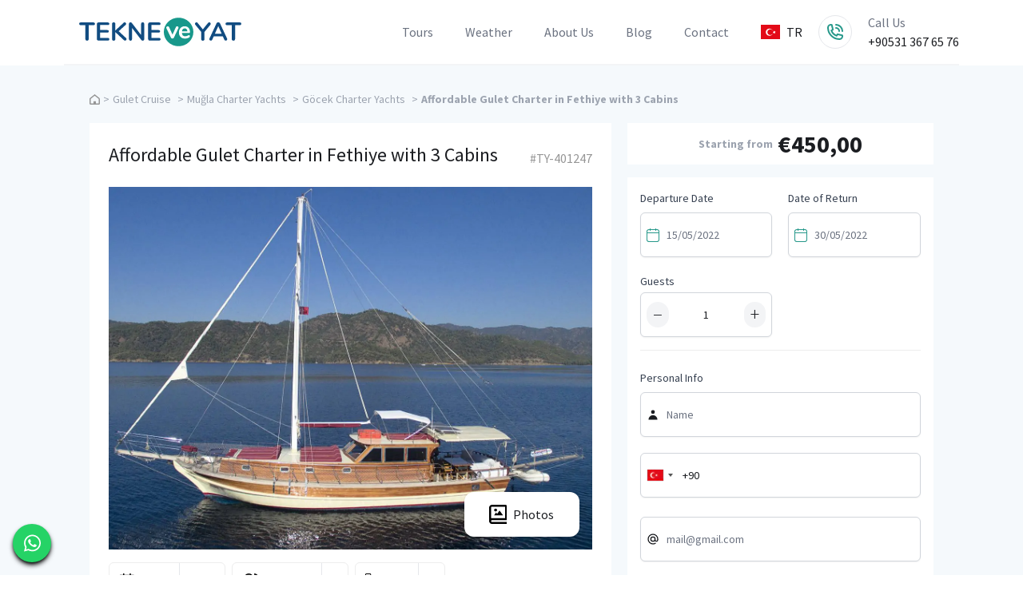

--- FILE ---
content_type: text/html; charset=UTF-8
request_url: https://tekneveyat.com/affordable-gulet-in-fethiye-with-3-cabins
body_size: 14918
content:
<!DOCTYPE html>
<html lang="en">
  <head>
    <meta charset="UTF-8" />
<meta name="viewport" content="width=device-width, initial-scale=1.0" />
<link rel="preconnect" href="https://fonts.googleapis.com">
<link rel="preconnect" href="https://fonts.gstatic.com" crossorigin>
<link href="https://fonts.googleapis.com/css2?family=Source+Sans+Pro:wght@300;400;600;700&display=swap" rel="stylesheet">
<link href="/css/app.css?id=9d68e014d78bdecaccf931d628c076d4" rel="stylesheet">
<link href="/css/plugins.css?id=3d1e8614537af6ad773b2ec4b76de3e7" rel="stylesheet">
<title>Gulet Charter in Fethiye with 3 Cabins - TY-401247 | TekneveYat</title>
<meta name="description" content="Very Affordable Gulet Charter in Fethiye with 3 Cabins for 6 guests! Do no miss the exclusive prices for TekneveYat guests." />
<link rel="canonical" href="https://tekneveyat.com/affordable-gulet-in-fethiye-with-3-cabins" />
<script defer src="/js/plugins/fontawesome/all.min.js?id=5e29440867fdb02a48dffded02338c31" type="65ffcde842d6200a69661c57-text/javascript"></script>
<meta property="og:title" content="Gulet Charter in Fethiye with 3 Cabins - TY-401247 | TekneveYat" />
<meta property="og:type" content="website" />
<meta property="og:url" content="https://tekneveyat.com/affordable-gulet-in-fethiye-with-3-cabins" />
<meta property="og:image" content="https://tekneveyat.com/storage/media/kMRcHN6HDc57ORu2PBSJ2iSKACIypwLbl39ZfbUH.jpg" />
<meta property="og:site_name" content="Tekneveyat">
<meta name="twitter:title" content="Gulet Charter in Fethiye with 3 Cabins - TY-401247 | TekneveYat">
<meta name="twitter:description" content="Very Affordable Gulet Charter in Fethiye with 3 Cabins for 6 guests! Do no miss the exclusive prices for TekneveYat guests.">
<meta name="twitter:image" content="https://tekneveyat.com/storage/media/kMRcHN6HDc57ORu2PBSJ2iSKACIypwLbl39ZfbUH.jpg">
<link rel="apple-touch-icon" sizes="180x180" href="/apple-touch-icon.png">
<link rel="icon" type="image/png" sizes="32x32" href="/favicon-32x32.png">
<link rel="icon" type="image/png" sizes="16x16" href="/favicon-16x16.png">
<link rel="manifest" href="/site.webmanifest">
<link rel="mask-icon" href="/safari-pinned-tab.svg" color="#18988b">
<meta name="msapplication-TileColor" content="#00aba9">
<meta name="theme-color" content="#18988b">
<style >[wire\:loading], [wire\:loading\.delay], [wire\:loading\.inline-block], [wire\:loading\.inline], [wire\:loading\.block], [wire\:loading\.flex], [wire\:loading\.table], [wire\:loading\.grid], [wire\:loading\.inline-flex] {display: none;}[wire\:loading\.delay\.shortest], [wire\:loading\.delay\.shorter], [wire\:loading\.delay\.short], [wire\:loading\.delay\.long], [wire\:loading\.delay\.longer], [wire\:loading\.delay\.longest] {display:none;}[wire\:offline] {display: none;}[wire\:dirty]:not(textarea):not(input):not(select) {display: none;}input:-webkit-autofill, select:-webkit-autofill, textarea:-webkit-autofill {animation-duration: 50000s;animation-name: livewireautofill;}@keyframes livewireautofill { from {} }</style>
    <style>.iti{width:100%}
</style>
    
    <link rel="alternate" href="https://tekneveyat.com/affordable-gulet-in-fethiye-with-3-cabins" hreflang="en" /><link rel="alternate" href="https://tekneveyat.com/gocek-3-kamarali-kiralik-ekonomik-gulet" hreflang="tr" />    <!-- Google Tag Manager -->
<script type="65ffcde842d6200a69661c57-text/javascript">(function(w,d,s,l,i){w[l]=w[l]||[];w[l].push({'gtm.start':
    new Date().getTime(),event:'gtm.js'});var f=d.getElementsByTagName(s)[0],
    j=d.createElement(s),dl=l!='dataLayer'?'&l='+l:'';j.async=true;j.src=
    'https://www.googletagmanager.com/gtm.js?id='+i+dl;f.parentNode.insertBefore(j,f);
    })(window,document,'script','dataLayer','GTM-M4L8N9J');</script>
    <!-- End Google Tag Manager -->
  </head>
  <body>
        <!-- Google Tag Manager (noscript) -->
    <noscript><iframe src="https://www.googletagmanager.com/ns.html?id=GTM-M4L8N9J"
      height="0" width="0" style="display:none;visibility:hidden"></iframe></noscript>
    <!-- End Google Tag Manager (noscript) -->
        <header>
        <div class="relative bg-white" x-data="{ mobil: false }">
    <div class="container">
        <div class="flex items-center justify-between py-4 border-b-2 border-gray-100 md:space-x-5">
            <div class="flex justify-center w-full ml-4 lg:justify-start lg:w-0 lg:flex-1">
                <a href="https://tekneveyat.com/en">
                    <span class="sr-only">Tekne ve Yat</span>
                    <img class="w-auto h-8 sm:h-10" src="/img/logo-woslogan.svg" alt="logo">
                </a>
            </div>
            <div class="-my-2 -mr-2 xl:hidden">
                <button x-on:click="mobil = ! mobil" type="button"
                    class="inline-flex items-center justify-center p-2 text-gray-400 bg-white rounded-md hover:text-gray-500 hover:bg-gray-100 focus:outline-none focus:ring-2 focus:ring-inset focus:ring-indigo-500"
                    aria-expanded="false">
                    <span class="sr-only">Open menu</span>
                    <!-- Heroicon name: outline/menu -->
                    <svg class="w-6 h-6" xmlns="http://www.w3.org/2000/svg" fill="none" viewBox="0 0 24 24"
                        stroke="currentColor" aria-hidden="true">
                        <path stroke-linecap="round" stroke-linejoin="round" stroke-width="2"
                            d="M4 6h16M4 12h16M4 18h16" />
                    </svg>
                </button>
            </div>
            <nav class="hidden space-x-10 xl:flex menuLine last:pr-5">
                <ul class="space-x-10 divide-x-reverse xl:flex">
                    <li class="hoverable" x-data="{ showContainer: false }" @click.away="showContainer=false">
                        <a href="https://tekneveyat.com/ads" class="text-base text-gray-500 hover:text-gray-900"
                            @click.prevent="showContainer = !showContainer">
                            Tours
                        </a>
                        <div class="p-6 mt-6 mb-16 -ml-5 bg-white rounded shadow-xl mega-menu sm:mb-0" x-cloak
                            x-show="showContainer">
                            <div class="grid grid-cols-2">
    <ul class="px-4 w-full pb-6 pt-6 lg:pt-3">
        <div class="font-bold text-xl text-bold mb-2 text-tycolor">Experiences</div>
        <div class="py-3">
            <ul class="columns-2 space-y-2">
                                <li>
                    <a href="https://tekneveyat.com/gulet-cruise">Gulet Cruise</a>
                </li>
                                <li>
                    <a href="https://tekneveyat.com/daily-boat-rentals">Daily Boat Rentals</a>
                </li>
                                <li>
                    <a href="https://tekneveyat.com/istanbul-boat-rentals-and-yacht-charters">Istanbul Boat Rentals and Yacht Charters</a>
                </li>
                                <li>
                    <a href="https://tekneveyat.com/fishing-charters">Fishing Charters</a>
                </li>
                                <li>
                    <a href="https://tekneveyat.com/diving-tours-courses">Diving Tours &amp; Courses</a>
                </li>
                                <li>
                    <a href="https://tekneveyat.com/cruise-weddings">Cruise Weddings</a>
                </li>
                                <li>
                    <a href="https://tekneveyat.com/marriage-proposal-cruise">Marriage Proposal Cruise</a>
                </li>
                                <li>
                    <a href="https://tekneveyat.com/birthday-party-bachelorette-party">Birthday Party &amp; Bachelorette Party</a>
                </li>
                                <li>
                    <a href="https://tekneveyat.com/sailboat-charter">Sailboat Charter</a>
                </li>
                                <li>
                    <a href="https://tekneveyat.com/sailing-courses">Sailing Courses</a>
                </li>
                            </ul>
        </div>
    </ul>
    <ul class="px-4 w-full pb-6 pt-6 lg:pt-3">
        <div class="font-bold text-xl text-bold mb-2 text-tycolor">Popular Locations</div>
        <div class="py-3">
            <ul class="columns-2 space-y-2">
                                <li>
                    <a href="https://tekneveyat.com/boat-hire-marmaris">Marmaris</a>
                </li>
                                <li>
                    <a href="https://tekneveyat.com/boat-hire-bodrum">Bodrum</a>
                </li>
                                <li>
                    <a href="https://tekneveyat.com/yacht-charter-antalya">Antalya</a>
                </li>
                                <li>
                    <a href="https://tekneveyat.com/boat-hire-fethiye">Fethiye</a>
                </li>
                                <li>
                    <a href="https://tekneveyat.com/datca-boat-rental">Datça</a>
                </li>
                                <li>
                    <a href="https://tekneveyat.com/ayvalik-boat-rental">Ayvalık</a>
                </li>
                                <li>
                    <a href="https://tekneveyat.com/foca-boat-hire">Foça</a>
                </li>
                            </ul>
        </div>
    </ul>
    <div class="col-span-2">
        <div class="flex justify-end">
            <a href="https://tekneveyat.com/ads" class="text-tydark">View All »</a>
        </div>
    </div>
</div>                        </div>
                    </li>
                    <li>
                        <a href="https://tekneveyat.com/weather"
                            class="text-base text-gray-500 hover:text-gray-900">
                            Weather
                        </a>
                    </li>
                    <li>
                        <a href="https://tekneveyat.com/about-us"
                            class="text-base text-gray-500 hover:text-gray-900">
                            About Us
                        </a>
                    </li>
                    <li>
                        <a href="https://tekneveyat.com/en/blog" class="text-base text-gray-500 hover:text-gray-900">
                            Blog
                        </a>
                    </li>
                    <li>
                        <a href="https://tekneveyat.com/contact" class="text-base text-gray-500 hover:text-gray-900">
                            Contact
                        </a>
                    </li>
                </ul>
                <div class="flex relative items-center">
    <div class="">
        <a href="https://tekneveyat.com/gocek-3-kamarali-kiralik-ekonomik-gulet"
            class="flex items-center cursor-pointer">
            <img src="https://tekneveyat.com/img/svg/flags/tr.svg" alt="tr" class="w-6 h-6">
            <span class="ml-2 uppercase">
                tr
            </span>
        </a>
    </div>
</div>
            </nav>
            <div class="hidden p-2 mx-0 border rounded-full xl:flex">
                <a href="tel:08507710271">
                    <img src="/img/svg/tel.svg" alt="tel icon">
                </a>
            </div>
            <div class="flex-col hidden text-gray-900 xl:flex ">
                <div class="text-gray-500">Call Us</div>
                <a href="tel:+905313676576">+90531 367 65 76</a>
            </div>
        </div>
    </div>

    <!--
      Mobile menu, show/hide based on mobile menu state.
  
      Entering: "duration-200 ease-out"
        From: "opacity-0 scale-95"
        To: "opacity-100 scale-100"
      Leaving: "duration-100 ease-in"
        From: "opacity-100 scale-100"
        To: "opacity-0 scale-95"
    -->
    <template x-teleport="body">
        <div class="absolute inset-x-0 top-0 z-50 p-2 origin-top-right" x-show="mobil" x-cloak
            x-transition:enter="transition ease-out duration-300"
            x-transition:enter-start="opacity-0 transform scale-90"
            x-transition:enter-end="opacity-100 transform scale-100"
            x-transition:leave="transition ease-in duration-300"
            x-transition:leave-start="opacity-100 transform scale-100"
            x-transition:leave-end="opacity-0 transform scale-90">
            <div class="bg-white divide-y-2 rounded-lg shadow-lg ring-1 ring-black ring-opacity-5 divide-gray-50">
                <div class="px-5 pt-5 pb-6">
                    <div class="flex items-center justify-between">
                        <div>
                            <img class="w-auto h-8" src="/img/logo-woslogan.svg" alt="Tekne ve Yat">
                        </div>
                        <div class="-mr-2">
                            <button x-on:click="mobil = false" type="button"
                                class="inline-flex items-center justify-center p-2 text-gray-400 bg-white rounded-md hover:text-gray-500 hover:bg-gray-100 focus:outline-none focus:ring-2 focus:ring-inset focus:ring-indigo-500">
                                <span class="sr-only">Menüyü kapat</span>
                                <!-- Heroicon name: outline/x -->
                                <svg class="w-6 h-6 text-tycolor" xmlns="http://www.w3.org/2000/svg" fill="none"
                                    viewBox="0 0 24 24" stroke="currentColor" aria-hidden="true">
                                    <path stroke-linecap="round" stroke-linejoin="round" stroke-width="2"
                                        d="M6 18L18 6M6 6l12 12" />
                                </svg>
                            </button>
                        </div>
                    </div>
                    <div class="mt-6">
                        <nav class="grid gap-y-8">
                            <a href="https://tekneveyat.com/ads"
                                class="flex items-center p-3 -m-3 rounded-md hover:bg-gray-50">
                                <!-- Heroicon name: outline/chart-bar -->
                                <svg class="w-6 h-6 text-indigo-600 shrink-0" xmlns="http://www.w3.org/2000/svg"
                                    fill="none" viewBox="0 0 24 24" stroke="currentColor" aria-hidden="true">
                                    <path stroke-linecap="round" stroke-linejoin="round" stroke-width="2"
                                        d="M9 19v-6a2 2 0 00-2-2H5a2 2 0 00-2 2v6a2 2 0 002 2h2a2 2 0 002-2zm0 0V9a2 2 0 012-2h2a2 2 0 012 2v10m-6 0a2 2 0 002 2h2a2 2 0 002-2m0 0V5a2 2 0 012-2h2a2 2 0 012 2v14a2 2 0 01-2 2h-2a2 2 0 01-2-2z" />
                                </svg>
                                <span class="ml-3 text-base font-medium text-gray-900">
                                    Tours
                                </span>
                            </a>

                            <a href="https://tekneveyat.com/weather"
                                class="flex items-center p-3 -m-3 rounded-md hover:bg-gray-50">
                                <!-- Heroicon name: outline/cursor-click -->
                                <svg class="w-6 h-6 text-indigo-600 shrink-0" xmlns="http://www.w3.org/2000/svg"
                                    fill="none" viewBox="0 0 24 24" stroke="currentColor" aria-hidden="true">
                                    <path stroke-linecap="round" stroke-linejoin="round" stroke-width="2"
                                        d="M15 15l-2 5L9 9l11 4-5 2zm0 0l5 5M7.188 2.239l.777 2.897M5.136 7.965l-2.898-.777M13.95 4.05l-2.122 2.122m-5.657 5.656l-2.12 2.122" />
                                </svg>
                                <span class="ml-3 text-base font-medium text-gray-900">
                                    Weather
                                </span>
                            </a>

                            <a href="https://tekneveyat.com/about-us"
                                class="flex items-center p-3 -m-3 rounded-md hover:bg-gray-50">
                                <!-- Heroicon name: outline/shield-check -->
                                <svg class="w-6 h-6 text-indigo-600 shrink-0" xmlns="http://www.w3.org/2000/svg"
                                    fill="none" viewBox="0 0 24 24" stroke="currentColor" aria-hidden="true">
                                    <path stroke-linecap="round" stroke-linejoin="round" stroke-width="2"
                                        d="M9 12l2 2 4-4m5.618-4.016A11.955 11.955 0 0112 2.944a11.955 11.955 0 01-8.618 3.04A12.02 12.02 0 003 9c0 5.591 3.824 10.29 9 11.622 5.176-1.332 9-6.03 9-11.622 0-1.042-.133-2.052-.382-3.016z" />
                                </svg>
                                <span class="ml-3 text-base font-medium text-gray-900">
                                    About Us
                                </span>
                            </a>

                            <a href="https://tekneveyat.com/en/blog"
                                class="flex items-center p-3 -m-3 rounded-md hover:bg-gray-50">
                                <!-- Heroicon name: outline/view-grid -->
                                <svg class="w-6 h-6 text-indigo-600 shrink-0" xmlns="http://www.w3.org/2000/svg"
                                    fill="none" viewBox="0 0 24 24" stroke="currentColor" aria-hidden="true">
                                    <path stroke-linecap="round" stroke-linejoin="round" stroke-width="2"
                                        d="M4 6a2 2 0 012-2h2a2 2 0 012 2v2a2 2 0 01-2 2H6a2 2 0 01-2-2V6zM14 6a2 2 0 012-2h2a2 2 0 012 2v2a2 2 0 01-2 2h-2a2 2 0 01-2-2V6zM4 16a2 2 0 012-2h2a2 2 0 012 2v2a2 2 0 01-2 2H6a2 2 0 01-2-2v-2zM14 16a2 2 0 012-2h2a2 2 0 012 2v2a2 2 0 01-2 2h-2a2 2 0 01-2-2v-2z" />
                                </svg>
                                <span class="ml-3 text-base font-medium text-gray-900">
                                    Blog
                                </span>
                            </a>

                            <a href="https://tekneveyat.com/contact"
                                class="flex items-center p-3 -m-3 rounded-md hover:bg-gray-50">
                                <!-- Heroicon name: outline/refresh -->
                                <svg class="w-6 h-6 text-indigo-600 shrink-0" xmlns="http://www.w3.org/2000/svg"
                                    fill="none" viewBox="0 0 24 24" stroke="currentColor" aria-hidden="true">
                                    <path stroke-linecap="round" stroke-linejoin="round" stroke-width="2"
                                        d="M4 4v5h.582m15.356 2A8.001 8.001 0 004.582 9m0 0H9m11 11v-5h-.581m0 0a8.003 8.003 0 01-15.357-2m15.357 2H15" />
                                </svg>
                                <span class="ml-3 text-base font-medium text-gray-900">
                                    Contact
                                </span>
                            </a>
                        </nav>
                    </div>
                </div>
                <div class="px-5 py-6 space-y-6">
                    <div class="flex relative items-center">
    <div class="">
        <a href="https://tekneveyat.com/gocek-3-kamarali-kiralik-ekonomik-gulet"
            class="flex items-center cursor-pointer">
            <img src="https://tekneveyat.com/img/svg/flags/tr.svg" alt="tr" class="w-6 h-6">
            <span class="ml-2 uppercase">
                tr
            </span>
        </a>
    </div>
</div>
                    <div class="grid items-center grid-cols-2 gap-y-4 gap-x-8">
                        <div class="flex items-center text-gray-500">
                            <div class="flex p-2 mx-0 border rounded-full">
                                <a href="tel:08507710271">
                                    <img src="/img/svg/tel.svg" alt="telefon">
                                </a>
                            </div>
                            <div class="ml-4">Call Us</div>
                        </div>
                        <a href="tel:+905313676576">+90531 367 65 76</a>
                    </div>
                </div>
            </div>
        </div>
    </template>
</div>
    </header>
    <div id="main">
            <div class="py-8 bg-white text-tycolor xl:p-8 product-list">
        <div class="container">
            <div class="grid grid-cols-8 gap-5">

                <div class="col-span-8">
                    <div class="breadcrumb">
                        <ul class="flex items-center last:text-gray-400">
                            <li class="mr-1 text-sm text-gray-400 truncate last:text-gray-400 last:font-bold">
                                <a href="https://tekneveyat.com/en" class="text-sm text-gray-400 ">
                                    <img src="/img/svg/home.svg" alt="Home icon">
                                </a>
                            </li>
                                                            <li class="mr-1 text-sm text-gray-400 last:text-gray-400 last:font-bold">
                                    >
                                </li>
                                <li class="mr-1 text-sm text-gray-400 truncate last:text-gray-400 last:font-bold">
                                    <a href="https://tekneveyat.com/gulet-cruise" class="mr-1 text-sm text-gray-400 ">
                                        Gulet Cruise
                                    </a>
                                </li>
                                                                                        <li class="mr-1 text-sm text-gray-400 last:text-gray-400 last:font-bold">
                                    >
                                </li>
                                <li class="mr-1 text-sm text-gray-400 truncate last:text-gray-400 last:font-bold">
                                    <a href="https://tekneveyat.com/ads?cities=5"
                                        class="mr-1 text-sm text-gray-400 ">
                                        Muğla Charter Yachts
                                    </a>
                                </li>
                                <li class="mr-1 text-sm text-gray-400 truncate last:text-gray-400 last:font-bold">
                                    >
                                </li>
                                <li class="mr-1 text-sm text-gray-400 truncate last:text-gray-400 last:font-bold">
                                    <a href="https://tekneveyat.com/ads?districts=210"
                                        class="mr-1 text-sm text-gray-400 ">
                                        Göcek Charter Yachts
                                    </a>
                                </li>
                                                        <li class="mr-1 text-sm text-gray-400 truncate last:text-gray-400 last:font-bold">
                                >
                            </li>
                            <li class="mr-1 text-sm text-gray-400 truncate last:text-gray-400 last:font-bold">
                                Affordable Gulet Charter in Fethiye with 3 Cabins
                            </li>
                        </ul>
                    </div>
                </div>

                <div class="col-span-8 xl:col-span-5">
                    <div class="p-6 bg-white">
                        
                        <div class="flex flex-col mb-4 xl:flex-row xl:justify-between xl:items-center">
                            <h1 class="mb-2 text-2xl text-center xl:text-left">Affordable Gulet Charter in Fethiye with 3 Cabins</h1>
                            <div class=" text-[#969696] text-base text-center xl:text-left">#TY-401247
                            </div>
                        </div>
                        
                        <div data-fancybox="gallery"
                            data-src="/storage/media/kMRcHN6HDc57ORu2PBSJ2iSKACIypwLbl39ZfbUH.jpg"
                            class="relative mb-4 cursor-zoom-in">
                                                            <img src="/storage/media/kMRcHN6HDc57ORu2PBSJ2iSKACIypwLbl39ZfbUH.jpg" alt="Affordable Gulet Charter in Fethiye with 3 Cabins"
                                    class="w-full " alt="boat picture">
                                                        <div
                                class="absolute flex items-center justify-center w-32 h-12 bg-white shadow xl:w-36 xl:h-14 rounded-xl right-3 xl:right-4 bottom-3 xl:bottom-4">
                                <img src="/img/svg/bx-photo-album.svg" class="mr-2 " alt="boat picture">
                                <a href="javascript:;" data-fancybox-trigger="gallery" data-fancybox-index="1"
                                    class="text-xs xl:text-base">Photos</a>
                                                                    <a data-fancybox="gallery" href="/storage/media/GKwxPHyyD3XToYkiWHMOzMhVNTQA1zg5V8hil0x5.jpg"
                                        class="hidden"></a>
                                                                    <a data-fancybox="gallery" href="/storage/media/wOFa3WsKGGQsp9547K15mULC69ow1gCSMwUXQ6mQ.jpg"
                                        class="hidden"></a>
                                                                    <a data-fancybox="gallery" href="/storage/media/TpUbRYFD37k7LxZ515xmULzdhCcrVIVF4PqMWyj8.jpg"
                                        class="hidden"></a>
                                                                    <a data-fancybox="gallery" href="/storage/media/2fTpTykPNchtLUdjYvheWDLR0sRKdjo94llHv9CG.jpg"
                                        class="hidden"></a>
                                                                    <a data-fancybox="gallery" href="/storage/media/eTQPXDBF2cSqLO0Ph45GkXjjF75ObuEbZJrWe402.jpg"
                                        class="hidden"></a>
                                                                    <a data-fancybox="gallery" href="/storage/media/i4ZD5wkOE6taZYSmRk5MOzDhQ04aTmUWIU7G8Uvw.jpg"
                                        class="hidden"></a>
                                                            </div>
                        </div>
                        
                        <div class=" mb-7">
                            <ul class="flex flex-row flex-wrap">
                                                                    <li class="flex">
                                        <div class="border border-[#EDEDED] flex rounded-md mb-2 mr-2">
                                            <div class="flex flex-wrap p-3 font-bold border-r">
                                                <img src="/img/svg/calendar.svg" alt="calendar icon" class="mr-3 ">
                                                Year
                                            </div>
                                            <div class="flex p-3">
                                                2008
                                            </div>
                                        </div>
                                    </li>
                                                                                                    <li class="flex">
                                        <div class="border border-[#EDEDED] flex rounded-md mb-2 mr-2">
                                            <div class="flex flex-wrap p-3 font-bold border-r">
                                                <img src="/img/svg/users.svg" alt="users icon" class="mr-3 ">
                                                People
                                            </div>
                                            <div class="flex p-3">
                                                6
                                            </div>
                                        </div>
                                    </li>
                                                                                                    <li class="flex">
                                        <div class=" border border-[#EDEDED] flex rounded-md mb-2 mr-2">
                                            <div class="flex flex-wrap p-3 font-bold border-r">
                                                <img src="/img/svg/toilet.svg" alt="toilet icon" class="mr-3 ">
                                                WC
                                            </div>
                                            <div class="flex p-3">
                                                3
                                            </div>
                                        </div>
                                    </li>
                                                                                                    <li class="flex">
                                        <div class="border border-[#EDEDED] flex rounded-md mb-2 mr-2">
                                            <div class="flex flex-wrap p-3 font-bold border-r">
                                                <img src="/img/svg/length.svg" alt="length icon" class="mr-3 ">
                                                Length
                                            </div>
                                            <div class="flex p-3">
                                                16 m
                                            </div>
                                        </div>
                                    </li>
                                                                                                    <li class="flex">
                                        <div class=" border border-[#EDEDED] flex rounded-md mb-2 mr-2">
                                            <div class="flex flex-wrap p-3 font-bold border-r">
                                                <img src="/img/svg/cabin.svg" alt="cabin icon" class="mr-3 ">
                                                Cabin
                                            </div>
                                            <div class="flex p-3">
                                                3
                                            </div>
                                        </div>
                                    </li>
                                                            </ul>
                        </div>
                        
                        <div class="prose max-w-none border-b mb-7 pb-4 border-[#EDEDED]">
                            <p>Our boat located in Göcek offers a unique holiday for our valued guests.</p><p>Our blue cruise gulet is 16 meters long and 5.3 meters wide.&nbsp;</p><p>We serve for 6 guests with 3 double cabins. Each cabin has a toilet and a private bathroom. Capacity includes infants and children.</p><p>During the cruise, we serve you on our boat with 1 captain, 1 sailor / assistant staff.</p><p>You may bring your food and drinks (package) from wherever you want and bring them to the boat before departure.</p><p>There is no sale of alcoholic and non-alcoholic beverages on our boat.</p><p>The route is determined together with you, before the blue cruise starts.</p>
                        </div>
                                                    <div x-data="{ active: 1 }" class="my-4 mb-7">
                                                                                                            <div x-data="{
                                            id: 0,
                                            get expanded() {
                                                return this.active === this.id
                                            },
                                            set expanded(value) {
                                                this.active = value ? this.id : null
                                            },
                                        }" role="region" class="border">
                                            <h2>
                                                <button x-on:click="expanded = !expanded" :aria-expanded="expanded"
                                                    class="flex items-center justify-between w-full px-6 py-3 text-xl font-bold">
                                                    <span>Details for Gulet Cruise</span>
                                                    <span x-show="expanded" aria-hidden="true" class="ml-4">&minus;</span>
                                                    <span x-show="!expanded" aria-hidden="true" class="ml-4">&plus;</span>
                                                </button>
                                            </h2>

                                            <div x-show="expanded" x-collapse>
                                                <div class="px-6 pb-4"><p><strong>What’s Included in Your Crewed Gulet or Motor Yacht Charter Holiday?</strong></p><p>Fuel costs</p><p>Mooring Charges</p><p>Domestic Port Taxes and Fees</p><p>Agency Transactions</p><p>Yacht Insurance</p><p>Crew Services</p><p>Non-motorized Water Sports on Board (kayak, paddleboard, finns, fishing gear etc)</p><p>Linen sets and bath towels<br>&nbsp;</p><p><strong>What’s NOT Included?</strong></p><p>Food &amp; Beverages</p><p>Foreign Customs and Port Costs (for Greek islands only)<br>VAT</p><p>Fuel for Motorised Water Sports on Board (Jet Ski etc)</p><p>Crew Gratuity</p><p>Flights and Transfers</p></div>
                                            </div>
                                        </div>
                                                                                                </div>
                                                                                                    
                            <div class="border-b mb-4 border-[#EDEDED] pb-4">
                                <div class="grid grid-cols-5 gap-5">
                                    <div
                                        class="flex items-center justify-center col-span-5 xl:col-span-2 xl:justify-start">
                                        <div class="text-lg ">Comfort</div>
                                    </div>
                                    <div class="col-span-5 xl:col-span-3">
                                        <ul class="grid grid-cols-2 xl:grid-cols-3">
                                                                                            <li class="flex items-center mb-5">
                                                    <img src="/img/svg/check.svg" alt="check icon" class="w-3 mr-2 ">
                                                    <span>Private WC</span>
                                                </li>
                                                                                            <li class="flex items-center mb-5">
                                                    <img src="/img/svg/check.svg" alt="check icon" class="w-3 mr-2 ">
                                                    <span>A/C</span>
                                                </li>
                                                                                            <li class="flex items-center mb-5">
                                                    <img src="/img/svg/check.svg" alt="check icon" class="w-3 mr-2 ">
                                                    <span>WC</span>
                                                </li>
                                                                                            <li class="flex items-center mb-5">
                                                    <img src="/img/svg/check.svg" alt="check icon" class="w-3 mr-2 ">
                                                    <span>Private Shower</span>
                                                </li>
                                                                                            <li class="flex items-center mb-5">
                                                    <img src="/img/svg/check.svg" alt="check icon" class="w-3 mr-2 ">
                                                    <span>Clean Towel</span>
                                                </li>
                                                                                            <li class="flex items-center mb-5">
                                                    <img src="/img/svg/check.svg" alt="check icon" class="w-3 mr-2 ">
                                                    <span>Clean Sheets and Bed Linen</span>
                                                </li>
                                                                                            <li class="flex items-center mb-5">
                                                    <img src="/img/svg/check.svg" alt="check icon" class="w-3 mr-2 ">
                                                    <span>220 Volt Priz</span>
                                                </li>
                                                                                            <li class="flex items-center mb-5">
                                                    <img src="/img/svg/check.svg" alt="check icon" class="w-3 mr-2 ">
                                                    <span>Chef</span>
                                                </li>
                                                                                            <li class="flex items-center mb-5">
                                                    <img src="/img/svg/check.svg" alt="check icon" class="w-3 mr-2 ">
                                                    <span>Cabin</span>
                                                </li>
                                                                                            <li class="flex items-center mb-5">
                                                    <img src="/img/svg/check.svg" alt="check icon" class="w-3 mr-2 ">
                                                    <span>Refrigerator</span>
                                                </li>
                                                                                            <li class="flex items-center mb-5">
                                                    <img src="/img/svg/check.svg" alt="check icon" class="w-3 mr-2 ">
                                                    <span>Shower</span>
                                                </li>
                                                                                            <li class="flex items-center mb-5">
                                                    <img src="/img/svg/check.svg" alt="check icon" class="w-3 mr-2 ">
                                                    <span>Kitchen</span>
                                                </li>
                                                                                    </ul>
                                    </div>
                                </div>
                            </div>
                                                    
                            <div class="border-b mb-4 border-[#EDEDED] pb-4">
                                <div class="grid grid-cols-5 gap-5">
                                    <div
                                        class="flex items-center justify-center col-span-5 xl:col-span-2 xl:justify-start">
                                        <div class="text-lg ">Services</div>
                                    </div>
                                    <div class="col-span-5 xl:col-span-3">
                                        <ul class="grid grid-cols-2 xl:grid-cols-3">
                                                                                            <li class="flex items-center mb-5">
                                                    <img src="/img/svg/check.svg" alt="check icon" class="w-3 mr-2 ">
                                                    <span>Transfer Service</span>
                                                </li>
                                                                                    </ul>
                                    </div>
                                </div>
                            </div>
                                                    
                            <div class="border-b mb-4 border-[#EDEDED] pb-4">
                                <div class="grid grid-cols-5 gap-5">
                                    <div
                                        class="flex items-center justify-center col-span-5 xl:col-span-2 xl:justify-start">
                                        <div class="text-lg ">Deck Equipments</div>
                                    </div>
                                    <div class="col-span-5 xl:col-span-3">
                                        <ul class="grid grid-cols-2 xl:grid-cols-3">
                                                                                            <li class="flex items-center mb-5">
                                                    <img src="/img/svg/check.svg" alt="check icon" class="w-3 mr-2 ">
                                                    <span>Sail</span>
                                                </li>
                                                                                    </ul>
                                    </div>
                                </div>
                            </div>
                                                    
                            <div class="border-b mb-4 border-[#EDEDED] pb-4">
                                <div class="grid grid-cols-5 gap-5">
                                    <div
                                        class="flex items-center justify-center col-span-5 xl:col-span-2 xl:justify-start">
                                        <div class="text-lg ">Food &amp; Beverage</div>
                                    </div>
                                    <div class="col-span-5 xl:col-span-3">
                                        <ul class="grid grid-cols-2 xl:grid-cols-3">
                                                                                            <li class="flex items-center mb-5">
                                                    <img src="/img/svg/check.svg" alt="check icon" class="w-3 mr-2 ">
                                                    <span>Cold Beverages</span>
                                                </li>
                                                                                            <li class="flex items-center mb-5">
                                                    <img src="/img/svg/check.svg" alt="check icon" class="w-3 mr-2 ">
                                                    <span>Hot Beverages</span>
                                                </li>
                                                                                            <li class="flex items-center mb-5">
                                                    <img src="/img/svg/check.svg" alt="check icon" class="w-3 mr-2 ">
                                                    <span>Lunch</span>
                                                </li>
                                                                                            <li class="flex items-center mb-5">
                                                    <img src="/img/svg/check.svg" alt="check icon" class="w-3 mr-2 ">
                                                    <span>Breakfast</span>
                                                </li>
                                                                                            <li class="flex items-center mb-5">
                                                    <img src="/img/svg/check.svg" alt="check icon" class="w-3 mr-2 ">
                                                    <span>Dining</span>
                                                </li>
                                                                                            <li class="flex items-center mb-5">
                                                    <img src="/img/svg/check.svg" alt="check icon" class="w-3 mr-2 ">
                                                    <span>Non-Alcoholic Beverages</span>
                                                </li>
                                                                                            <li class="flex items-center mb-5">
                                                    <img src="/img/svg/check.svg" alt="check icon" class="w-3 mr-2 ">
                                                    <span>Alcoholic Beverage</span>
                                                </li>
                                                                                    </ul>
                                    </div>
                                </div>
                            </div>
                                            </div>
                </div>
                <div class="col-span-8 xl:col-span-3">
                                            <div class="flex items-center justify-center py-2 mb-4 text-3xl font-black text-center bg-white">
                            <span class="text-sm text-gray-400">Starting from</span>&nbsp;€450,00
                        </div>
                                        <form wire:id="sjwFU74vY6YjqDNu4Ir6" wire:initial-data="{&quot;fingerprint&quot;:{&quot;id&quot;:&quot;sjwFU74vY6YjqDNu4Ir6&quot;,&quot;name&quot;:&quot;forms.reservation&quot;,&quot;locale&quot;:&quot;en&quot;,&quot;path&quot;:&quot;affordable-gulet-in-fethiye-with-3-cabins&quot;,&quot;method&quot;:&quot;GET&quot;,&quot;v&quot;:&quot;acj&quot;},&quot;effects&quot;:{&quot;listeners&quot;:[]},&quot;serverMemo&quot;:{&quot;children&quot;:[],&quot;errors&quot;:[],&quot;htmlHash&quot;:&quot;8061a33b&quot;,&quot;data&quot;:{&quot;relatedAd&quot;:[],&quot;maxPeople&quot;:6,&quot;fromDate&quot;:null,&quot;toDate&quot;:null,&quot;name&quot;:null,&quot;phone&quot;:null,&quot;email&quot;:null,&quot;message&quot;:null,&quot;people&quot;:1},&quot;dataMeta&quot;:{&quot;models&quot;:{&quot;relatedAd&quot;:{&quot;class&quot;:&quot;App\\Models\\Ad&quot;,&quot;id&quot;:444,&quot;relations&quot;:[&quot;translations&quot;,&quot;mediaGallery&quot;,&quot;properties&quot;,&quot;categories&quot;,&quot;categories.translations&quot;,&quot;amenities&quot;,&quot;amenities.parent&quot;,&quot;prices&quot;],&quot;connection&quot;:&quot;mysql&quot;}}},&quot;checksum&quot;:&quot;518a49afbbd712b6cd5504b30fb021f0b11c9f8587196c8f6e85fe61678f8896&quot;}}" wire:submit.prevent="submit">
    <div class="w-full px-4 pt-4 bg-white ">
        <div class="border-b border-[#EDEDED]  pb-6">
            <div class="grid grid-cols-6 gap-5 mb-4" x-data="{ datePicker: null, fromDateVal: window.Livewire.find('sjwFU74vY6YjqDNu4Ir6').entangle('fromDate'), toDateVal: window.Livewire.find('sjwFU74vY6YjqDNu4Ir6').entangle('toDate') }" x-init="datePicker = new Litepicker({
                element: $refs.fromDate,
                singleMode: false,
                elementEnd: $refs.toDate,
                format: 'DD/MM/YYYY',
                lockDays: [
                    ['2000-01-01', $store.date.yesterday]
                ],
                lang: 'en',
                
            });
            datePicker.on('selected', (date1, date2) => {
                fromDateVal = appHelpers.date.convertToIsoDate(date1.dateInstance);
                toDateVal = appHelpers.date.convertToIsoDate(date2.dateInstance);
            });">
                <div class="col-span-6 md:col-span-3">
                    <label class="block mb-2 text-sm text-gray-700" for="fromDate">
                        Departure Date
                    </label>
                    <div class="relative">
        <div class="absolute inset-y-0 flex items-center left-2">
                                <svg xmlns="http://www.w3.org/2000/svg" width="16" height="17"
                                    viewBox="0 0 16 17">
                                    <g id="noun_Calendar_1856576" transform="translate(-4 -3)">
                                        <path id="Path_88" data-name="Path 88"
                                            d="M17,4H16V3.5a.5.5,0,0,0-1,0V4H9V3.5a.5.5,0,0,0-1,0V4H7A3,3,0,0,0,4,7V17a3,3,0,0,0,3,3H17a3,3,0,0,0,3-3V7a3,3,0,0,0-3-3Zm2,13a2,2,0,0,1-2,2H7a2,2,0,0,1-2-2V9H19Zm0-9H5V7A2,2,0,0,1,7,5H8v.5a.5.5,0,0,0,1,0V5h6v.5a.5.5,0,0,0,1,0V5h1a2,2,0,0,1,2,2Z"
                                            fill="#26988a" />
                                    </g>
                                </svg>
                            </div>
        <input type="text" id="fromDate"
            class="block w-full px-3 py-2 mt-1 border border-gray-300 rounded-md shadow-sm focus:outline-none focus:ring-tycolor focus:border-tycolor sm:text-sm disabled:text-gray-500 disabled:bg-gray-300 pl-8 h-14" x-ref="fromDate" placeholder="15/05/2022">
        
    </div>
                    <div>
                                            </div>
                </div>
                <div class="col-span-6 md:col-span-3">
                    <label class="block mb-2 text-sm text-gray-700" for="toDate">
                        Date of Return
                    </label>
                    <div class="relative">
        <div class="absolute inset-y-0 flex items-center left-2">
                                <svg xmlns="http://www.w3.org/2000/svg" width="16" height="17"
                                    viewBox="0 0 16 17">
                                    <g id="noun_Calendar_1856576" transform="translate(-4 -3)">
                                        <path id="Path_88" data-name="Path 88"
                                            d="M17,4H16V3.5a.5.5,0,0,0-1,0V4H9V3.5a.5.5,0,0,0-1,0V4H7A3,3,0,0,0,4,7V17a3,3,0,0,0,3,3H17a3,3,0,0,0,3-3V7a3,3,0,0,0-3-3Zm2,13a2,2,0,0,1-2,2H7a2,2,0,0,1-2-2V9H19Zm0-9H5V7A2,2,0,0,1,7,5H8v.5a.5.5,0,0,0,1,0V5h6v.5a.5.5,0,0,0,1,0V5h1a2,2,0,0,1,2,2Z"
                                            fill="#26988a" />
                                    </g>
                                </svg>
                            </div>
        <input type="text" id="toDate"
            class="block w-full px-3 py-2 mt-1 border border-gray-300 rounded-md shadow-sm focus:outline-none focus:ring-tycolor focus:border-tycolor sm:text-sm disabled:text-gray-500 disabled:bg-gray-300 pl-8 h-14" x-ref="toDate" placeholder="30/05/2022">
        
    </div>
                    <div>
                                            </div>
                </div>
                <div class="col-span-6 md:col-span-3">
                    <div x-data="{ number: window.Livewire.find('sjwFU74vY6YjqDNu4Ir6').entangle('people') }" class="h-14">
<label for="" class="block text-sm font-medium text-gray-700">Guests</label>
    <div class="relative">
        <div class="absolute inset-y-0 flex items-center left-2">
            <button x-on:click.prevent="if(number > 1) { number--;}" data-action="decrement"
                class="pl-2 pr-2 text-gray-700 bg-gray-100 rounded-full outline-none cursor-pointer ">
                <span class="m-auto text-2xl font-thin">−</span>
            </button>
        </div>
        <input type="number" id=""
            class="block w-full px-3 py-2 mt-1 border border-gray-300 rounded-md shadow-sm focus:outline-none focus:ring-tycolor focus:border-tycolor sm:text-sm disabled:text-gray-500 disabled:bg-gray-300 text-center h-14" x-model.number="number" name="people" x-bind:value="number">
        <div class="absolute inset-y-0 flex items-center right-2">
            <button x-on:click.prevent="number = number + 1" data-action="increment"
                class="pl-2 pr-2 text-gray-700 bg-gray-100 rounded-full outline-none cursor-pointer">
                <span class="m-auto text-2xl font-thin">+</span>
            </button>
        </div>
    </div>
</div>
                                    </div>
            </div>
        </div>
    </div>

    <div class="w-full px-4 pt-6 pb-6 mb-4 bg-white ">
        <div class="grid grid-cols-6 gap-5">
            <div class="col-span-6 md:col-span-6">
                <label class="block mb-2 text-sm text-gray-700" for="username">
                    Personal Info
                </label>
                <div class="relative">
        <div class="absolute inset-y-0 flex items-center left-2">
                            <svg xmlns="http://www.w3.org/2000/svg" class="w-4 h-4" viewBox="0 0 20 20"
                                fill="currentColor">
                                <path fill-rule="evenodd" d="M10 9a3 3 0 100-6 3 3 0 000 6zm-7 9a7 7 0 1114 0H3z"
                                    clip-rule="evenodd" />
                            </svg>
                        </div>
        <input type="text" id=""
            class="block w-full px-3 py-2 mt-1 border border-gray-300 rounded-md shadow-sm focus:outline-none focus:ring-tycolor focus:border-tycolor sm:text-sm disabled:text-gray-500 disabled:bg-gray-300 pl-8 h-14" placeholder="Name" wire:model="name" name="name">
        
    </div>
                            </div>
            <div class="col-span-6 md:col-span-6">
                <div wire:ignore>
                    <input id="" x-data="{ intlTel: null }" x-ref="input" x-init="intlTel = intlTelInput($refs.input, {
        initialCountry: 'tr',
        utilsScript: '/js/plugins/intl-tel-input/utils.js',
        nationalMode: false,
        autoHideDialCode: false,
    });" type="text"
        class="block w-full px-3 py-2 mt-1 border border-gray-300 rounded-md shadow-sm focus:outline-none focus:ring-tycolor focus:border-tycolor sm:text-sm disabled:text-gray-500 disabled:bg-gray-300 h-14" wire:model="phone">
                </div>
                            </div>
            <div class="col-span-6 md:col-span-6">

                <div class="relative">
        <div class="absolute inset-y-0 flex items-center left-2">
                            <svg xmlns="http://www.w3.org/2000/svg" class="w-4 h-4" fill="none" viewBox="0 0 24 24"
                                stroke="currentColor">
                                <path stroke-linecap="round" stroke-linejoin="round" stroke-width="2"
                                    d="M16 12a4 4 0 10-8 0 4 4 0 008 0zm0 0v1.5a2.5 2.5 0 005 0V12a9 9 0 10-9 9m4.5-1.206a8.959 8.959 0 01-4.5 1.207" />
                            </svg>
                        </div>
        <input type="email" id=""
            class="block w-full px-3 py-2 mt-1 border border-gray-300 rounded-md shadow-sm focus:outline-none focus:ring-tycolor focus:border-tycolor sm:text-sm disabled:text-gray-500 disabled:bg-gray-300 pl-8 h-14" wire:model="email" placeholder="mail@gmail.com">
        
    </div>
                            </div>
            <div class="col-span-6">
                <textarea id="" rows="10" class="block w-full px-3 py-2 mt-1 border border-gray-300 rounded-md shadow-sm focus:outline-none focus:ring-tycolor focus:border-tycolor sm:text-sm disabled:text-gray-500 disabled:bg-gray-300" wire:model="message" name="message" placeholder="You can specify your questions and requests regarding the reservation."></textarea>                            </div>
            <div class="col-span-full">
                                            </div>
        </div>
        <div class="flex items-end justify-center mb-6">
            <button type="submit" class="w-full text-white border-0 rounded bg-emerald-500 h-14 hover:bg-emerald-600">
                Submit Reservation Request
            </button>
        </div>
        <hr class="my-6">
        <div class="grid gap-5">
            <div>
                <a href="tel:+905313676576" target="_blank" rel="nofollow"
                    class="flex items-center justify-center bg-gray-200 rounded-lg px-7 h-14">
                    <div class="flex items-center justify-center w-12 h-12 bg-white rounded-full ">
                        <img src="/img/svg/tel.svg" alt="tel icon">
                    </div>
                    <div class="ml-4 text-gray-600">
                        Call Now
                    </div>
                </a>
            </div>
            <div>
                <a href="https://wa.me/905313676576" target="_blank" rel="nofollow"
                    class="flex items-center justify-center rounded-lg bg-tycolor px-7 h-14">
                    <div class="flex items-center justify-center w-12 h-12 bg-white rounded-full ">
                        <i class="text-2xl fab fa-whatsapp text-tycolor"></i>
                    </div>
                    <div class="ml-4 text-white">
                        WhatsApp Support Line
                    </div>
                </a>
            </div>
        </div>
    </div>

</form>

<!-- Livewire Component wire-end:sjwFU74vY6YjqDNu4Ir6 -->                </div>
                <div class="col-span-8">
                    <div class=" text-tycolor ">
    <div class="">
        <div class="grid grid-cols-7 gap-5">
            <div class="col-span-7">
                <div
                    class="flex flex-col items-center justify-center mt-12 mb-4 text-center sm:flex-row sm:mb-0 sm:text-left">
                    <div class="mb-6 text-2xl font-bold uppercase text-tycolor sm:mr-3 sm:pr-3">
                        Similar Ads
                        </div>
                </div>
                <div x-data="{ swiper: null }" x-init="swiper = new Swiper($refs.container, {
                    slidesPerView: 5,
                    spaceBetween: 20,
                    freeMode: false,
                    preloadImages: false,
                    lazy: {
                        loadPrevNext: true,
                    },
                    watchSlidesProgress: true,
                    pagination: {
                        el: '.swiper-pagination',
                        clickable: true,
                    },
                    navigation: {
                        nextEl: '.swiper-button-next',
                        prevEl: '.swiper-button-prev'
                    },
                    breakpoints: {
                        300: {
                            slidesPerView: 1,
                            spaceBetween: 20,
                        },
                        640: {
                            slidesPerView: 2,
                            spaceBetween: 20,
                        },
                        768: {
                            slidesPerView: 2,
                            spaceBetween: 20,
                        },
                        1024: {
                            slidesPerView: 3,
                            spaceBetween: 20,
                        },
                        1324: {
                            slidesPerView: 4,
                            spaceBetween: 20,
                        },
                    },
                })" class="relative flex flex-row w-full">
                    <div class="relative w-full swiper-container swiperDetails mb-14 pb-9" x-ref="container">
                        <div class="swiper-wrapper">
                                                            <!-- Slides -->
                                <div class="shadow-xl swiper-slide rounded-b-xl">
                                    
                                    <a href="https://tekneveyat.com/antalya-kekova-gulet-charter" class="section4">
                                        <div class="relative w-full bg-center bg-no-repeat bg-cover h-72 rounded-t-xl swiper-lazy"
                                            data-background="/storage/media/V1MVOSG7QcoSephUYOH5zg066ZR4T84tQEV5lByd.jpg">
                                            <div class="swiper-lazy-preloader"></div>
                                            <div class="absolute like top-4 left-4 ">
                                                <img src="/img/svg/like.svg" alt="like icon">
                                            </div>
                                        </div>
                                        <div class="p-4 pb-5 bg-white details rounded-b-xl">
                                            <div class="pb-3 mb-3 text-xl truncate ">Antalya Kekova Gulet Charter</div>
                                            <div class="flex justify-between pb-3 mb-3">
                                                <ul class="flex flex-wrap justify-center text-sm">
                                                                                                            <li>6 Cabin</li>
                                                                                                                                                                <li>12 Guests</li>
                                                                                                                                                                <li>6 WC</li>
                                                                                                                                                                <li>20 m</li>
                                                                                                    </ul>
                                            </div>
                                            <div class="flex justify-between">
                                                <div>
                                                                                                            <span class="text-xl font-bold">₺35.000,00</span>
                                                        <span class="text-sm text-gray-400">'den başlayan
                                                            fiyatlarla</span>
                                                                                                    </div>
                                                <div class="flex items-center">
                                                    <img src="/img/svg/map-pin.svg" alt="map pin" class="mr-2">
                                                    Fethiye
                                                </div>
                                            </div>
                                        </div>
                                    </a>
                                </div>
                                                            <!-- Slides -->
                                <div class="shadow-xl swiper-slide rounded-b-xl">
                                    
                                    <a href="https://tekneveyat.com/kekova-blue-cruise" class="section4">
                                        <div class="relative w-full bg-center bg-no-repeat bg-cover h-72 rounded-t-xl swiper-lazy"
                                            data-background="/storage/media/xhTLTexRKA81lSb011xdhqV6FSsv4EHPoqqkdjPU.jpg">
                                            <div class="swiper-lazy-preloader"></div>
                                            <div class="absolute like top-4 left-4 ">
                                                <img src="/img/svg/like.svg" alt="like icon">
                                            </div>
                                        </div>
                                        <div class="p-4 pb-5 bg-white details rounded-b-xl">
                                            <div class="pb-3 mb-3 text-xl truncate ">Kekova Blue Cruise</div>
                                            <div class="flex justify-between pb-3 mb-3">
                                                <ul class="flex flex-wrap justify-center text-sm">
                                                                                                            <li>4 Cabin</li>
                                                                                                                                                                <li>8 Guests</li>
                                                                                                                                                                                                                    <li>18 m</li>
                                                                                                    </ul>
                                            </div>
                                            <div class="flex justify-between">
                                                <div>
                                                                                                            <span class="text-xl font-bold">₺14.000,00</span>
                                                        <span class="text-sm text-gray-400">'den başlayan
                                                            fiyatlarla</span>
                                                                                                    </div>
                                                <div class="flex items-center">
                                                    <img src="/img/svg/map-pin.svg" alt="map pin" class="mr-2">
                                                    Demre
                                                </div>
                                            </div>
                                        </div>
                                    </a>
                                </div>
                                                            <!-- Slides -->
                                <div class="shadow-xl swiper-slide rounded-b-xl">
                                    
                                    <a href="https://tekneveyat.com/8-cabins-gulet-for-charter-bodrum" class="section4">
                                        <div class="relative w-full bg-center bg-no-repeat bg-cover h-72 rounded-t-xl swiper-lazy"
                                            data-background="/storage/media/40Yq0Mk5W0NCAPc7Tv7Z9D7jLg3dqBdEViAV2XBv.jpg">
                                            <div class="swiper-lazy-preloader"></div>
                                            <div class="absolute like top-4 left-4 ">
                                                <img src="/img/svg/like.svg" alt="like icon">
                                            </div>
                                        </div>
                                        <div class="p-4 pb-5 bg-white details rounded-b-xl">
                                            <div class="pb-3 mb-3 text-xl truncate ">8 Cabins Gulet for Charter Bodrum</div>
                                            <div class="flex justify-between pb-3 mb-3">
                                                <ul class="flex flex-wrap justify-center text-sm">
                                                                                                            <li>8 Cabin</li>
                                                                                                                                                                <li>16 Guests</li>
                                                                                                                                                                <li>8 WC</li>
                                                                                                                                                                <li>28 m</li>
                                                                                                    </ul>
                                            </div>
                                            <div class="flex justify-between">
                                                <div>
                                                                                                            <span class="text-xl font-bold">€1.100,00</span>
                                                        <span class="text-sm text-gray-400">'den başlayan
                                                            fiyatlarla</span>
                                                                                                    </div>
                                                <div class="flex items-center">
                                                    <img src="/img/svg/map-pin.svg" alt="map pin" class="mr-2">
                                                    Bodrum
                                                </div>
                                            </div>
                                        </div>
                                    </a>
                                </div>
                                                            <!-- Slides -->
                                <div class="shadow-xl swiper-slide rounded-b-xl">
                                    
                                    <a href="https://tekneveyat.com/kas-boat-tour" class="section4">
                                        <div class="relative w-full bg-center bg-no-repeat bg-cover h-72 rounded-t-xl swiper-lazy"
                                            data-background="/storage/media/OWVhtFFSdUH1uBAwqqrqvi9UKcWvBPoShrsLJOhr.jpg">
                                            <div class="swiper-lazy-preloader"></div>
                                            <div class="absolute like top-4 left-4 ">
                                                <img src="/img/svg/like.svg" alt="like icon">
                                            </div>
                                        </div>
                                        <div class="p-4 pb-5 bg-white details rounded-b-xl">
                                            <div class="pb-3 mb-3 text-xl truncate ">Daily Tour Boat in Kas &amp; Kekova</div>
                                            <div class="flex justify-between pb-3 mb-3">
                                                <ul class="flex flex-wrap justify-center text-sm">
                                                                                                            <li>2 Cabin</li>
                                                                                                                                                                <li>12 Guests</li>
                                                                                                                                                                <li>2 WC</li>
                                                                                                                                                                <li>10 m</li>
                                                                                                    </ul>
                                            </div>
                                            <div class="flex justify-between">
                                                <div>
                                                                                                            <span class="text-xl font-bold">₺15.000,00</span>
                                                        <span class="text-sm text-gray-400">'den başlayan
                                                            fiyatlarla</span>
                                                                                                    </div>
                                                <div class="flex items-center">
                                                    <img src="/img/svg/map-pin.svg" alt="map pin" class="mr-2">
                                                    Kaş
                                                </div>
                                            </div>
                                        </div>
                                    </a>
                                </div>
                                                            <!-- Slides -->
                                <div class="shadow-xl swiper-slide rounded-b-xl">
                                    
                                    <a href="https://tekneveyat.com/ayvalik-cunda-motor-yacht-charter" class="section4">
                                        <div class="relative w-full bg-center bg-no-repeat bg-cover h-72 rounded-t-xl swiper-lazy"
                                            data-background="/storage/media/cT3sMkYREwmX5YdkiVl9SwaTWPH4Ui1Gez2xlis0.jpg">
                                            <div class="swiper-lazy-preloader"></div>
                                            <div class="absolute like top-4 left-4 ">
                                                <img src="/img/svg/like.svg" alt="like icon">
                                            </div>
                                        </div>
                                        <div class="p-4 pb-5 bg-white details rounded-b-xl">
                                            <div class="pb-3 mb-3 text-xl truncate ">Ayvalik Cunda Motor Yacht Charter</div>
                                            <div class="flex justify-between pb-3 mb-3">
                                                <ul class="flex flex-wrap justify-center text-sm">
                                                                                                            <li>2 Cabin</li>
                                                                                                                                                                <li>12 Guests</li>
                                                                                                                                                                                                                    <li>14 m</li>
                                                                                                    </ul>
                                            </div>
                                            <div class="flex justify-between">
                                                <div>
                                                                                                            <span class="text-xl font-bold">₺12.500,00</span>
                                                        <span class="text-sm text-gray-400">'den başlayan
                                                            fiyatlarla</span>
                                                                                                    </div>
                                                <div class="flex items-center">
                                                    <img src="/img/svg/map-pin.svg" alt="map pin" class="mr-2">
                                                    Ayvalık
                                                </div>
                                            </div>
                                        </div>
                                    </a>
                                </div>
                                                            <!-- Slides -->
                                <div class="shadow-xl swiper-slide rounded-b-xl">
                                    
                                    <a href="https://tekneveyat.com/gocek-motor-yacht-charters-privet-trips-for-couples-families-small-groups" class="section4">
                                        <div class="relative w-full bg-center bg-no-repeat bg-cover h-72 rounded-t-xl swiper-lazy"
                                            data-background="/storage/media/WRHIizuGfjdJ4VxfTbsDl89oisPyODjO0PCdVAIe.jpg">
                                            <div class="swiper-lazy-preloader"></div>
                                            <div class="absolute like top-4 left-4 ">
                                                <img src="/img/svg/like.svg" alt="like icon">
                                            </div>
                                        </div>
                                        <div class="p-4 pb-5 bg-white details rounded-b-xl">
                                            <div class="pb-3 mb-3 text-xl truncate ">Göcek Motor Yacht Charters - Privet Trips For Couples, Families, Small Groups</div>
                                            <div class="flex justify-between pb-3 mb-3">
                                                <ul class="flex flex-wrap justify-center text-sm">
                                                                                                            <li>3 Cabin</li>
                                                                                                                                                                <li>6 Guests</li>
                                                                                                                                                                <li>3 WC</li>
                                                                                                                                                        </ul>
                                            </div>
                                            <div class="flex justify-between">
                                                <div>
                                                                                                            <span class="text-xl font-bold">€950,00</span>
                                                        <span class="text-sm text-gray-400">'den başlayan
                                                            fiyatlarla</span>
                                                                                                    </div>
                                                <div class="flex items-center">
                                                    <img src="/img/svg/map-pin.svg" alt="map pin" class="mr-2">
                                                    
                                                </div>
                                            </div>
                                        </div>
                                    </a>
                                </div>
                                                            <!-- Slides -->
                                <div class="shadow-xl swiper-slide rounded-b-xl">
                                    
                                    <a href="https://tekneveyat.com/marmaris-private-gulet-charter-8-cabins" class="section4">
                                        <div class="relative w-full bg-center bg-no-repeat bg-cover h-72 rounded-t-xl swiper-lazy"
                                            data-background="/storage/media/SonILIssUq5rlL0VaigKude1xqB26GlW46zWx9LV.jpg">
                                            <div class="swiper-lazy-preloader"></div>
                                            <div class="absolute like top-4 left-4 ">
                                                <img src="/img/svg/like.svg" alt="like icon">
                                            </div>
                                        </div>
                                        <div class="p-4 pb-5 bg-white details rounded-b-xl">
                                            <div class="pb-3 mb-3 text-xl truncate ">Marmaris Private Gulet Charter 8 Cabins</div>
                                            <div class="flex justify-between pb-3 mb-3">
                                                <ul class="flex flex-wrap justify-center text-sm">
                                                                                                            <li>8 Cabin</li>
                                                                                                                                                                <li>16 Guests</li>
                                                                                                                                                                <li>8 WC</li>
                                                                                                                                                                <li>30 m</li>
                                                                                                    </ul>
                                            </div>
                                            <div class="flex justify-between">
                                                <div>
                                                                                                            <span class="text-xl font-bold">€1.000,00</span>
                                                        <span class="text-sm text-gray-400">'den başlayan
                                                            fiyatlarla</span>
                                                                                                    </div>
                                                <div class="flex items-center">
                                                    <img src="/img/svg/map-pin.svg" alt="map pin" class="mr-2">
                                                    Marmaris
                                                </div>
                                            </div>
                                        </div>
                                    </a>
                                </div>
                                                            <!-- Slides -->
                                <div class="shadow-xl swiper-slide rounded-b-xl">
                                    
                                    <a href="https://tekneveyat.com/daily-or-weekly-yacht-charter-in-gocek" class="section4">
                                        <div class="relative w-full bg-center bg-no-repeat bg-cover h-72 rounded-t-xl swiper-lazy"
                                            data-background="/storage/media/iswjQmjcK7dTTtH6Lnb4lSdzsAkp9KIAB94BH8aD.jpg">
                                            <div class="swiper-lazy-preloader"></div>
                                            <div class="absolute like top-4 left-4 ">
                                                <img src="/img/svg/like.svg" alt="like icon">
                                            </div>
                                        </div>
                                        <div class="p-4 pb-5 bg-white details rounded-b-xl">
                                            <div class="pb-3 mb-3 text-xl truncate ">Daily or Weekly Yacht Charter in Göcek</div>
                                            <div class="flex justify-between pb-3 mb-3">
                                                <ul class="flex flex-wrap justify-center text-sm">
                                                                                                            <li>4 Cabin</li>
                                                                                                                                                                <li>8 Guests</li>
                                                                                                                                                                <li>4 WC</li>
                                                                                                                                                                <li>26 m</li>
                                                                                                    </ul>
                                            </div>
                                            <div class="flex justify-between">
                                                <div>
                                                                                                            <span class="text-xl font-bold">€1.500,00</span>
                                                        <span class="text-sm text-gray-400">'den başlayan
                                                            fiyatlarla</span>
                                                                                                    </div>
                                                <div class="flex items-center">
                                                    <img src="/img/svg/map-pin.svg" alt="map pin" class="mr-2">
                                                    Göcek
                                                </div>
                                            </div>
                                        </div>
                                    </a>
                                </div>
                                                            <!-- Slides -->
                                <div class="shadow-xl swiper-slide rounded-b-xl">
                                    
                                    <a href="https://tekneveyat.com/fethiye-gocek-8-cabin-gulet" class="section4">
                                        <div class="relative w-full bg-center bg-no-repeat bg-cover h-72 rounded-t-xl swiper-lazy"
                                            data-background="/storage/media/u44oX9ccqgKDHw5SWP3k3j2Ty2YDeilfb0UDIanf.jpg">
                                            <div class="swiper-lazy-preloader"></div>
                                            <div class="absolute like top-4 left-4 ">
                                                <img src="/img/svg/like.svg" alt="like icon">
                                            </div>
                                        </div>
                                        <div class="p-4 pb-5 bg-white details rounded-b-xl">
                                            <div class="pb-3 mb-3 text-xl truncate ">Fethiye-Gocek 8 Cabin Gulet</div>
                                            <div class="flex justify-between pb-3 mb-3">
                                                <ul class="flex flex-wrap justify-center text-sm">
                                                                                                            <li>8 Cabin</li>
                                                                                                                                                                <li>16 Guests</li>
                                                                                                                                                                <li>8 WC</li>
                                                                                                                                                                <li>27 m</li>
                                                                                                    </ul>
                                            </div>
                                            <div class="flex justify-between">
                                                <div>
                                                                                                            <span class="text-xl font-bold">€1.000,00</span>
                                                        <span class="text-sm text-gray-400">'den başlayan
                                                            fiyatlarla</span>
                                                                                                    </div>
                                                <div class="flex items-center">
                                                    <img src="/img/svg/map-pin.svg" alt="map pin" class="mr-2">
                                                    Fethiye
                                                </div>
                                            </div>
                                        </div>
                                    </a>
                                </div>
                                                            <!-- Slides -->
                                <div class="shadow-xl swiper-slide rounded-b-xl">
                                    
                                    <a href="https://tekneveyat.com/economic-gulet-charter-and-blue-cruise-in-gocek" class="section4">
                                        <div class="relative w-full bg-center bg-no-repeat bg-cover h-72 rounded-t-xl swiper-lazy"
                                            data-background="/storage/media/h69pP1iDFqEj3ytV0j6V6AWpjz6A5J6EEZsvPvBw.jpg">
                                            <div class="swiper-lazy-preloader"></div>
                                            <div class="absolute like top-4 left-4 ">
                                                <img src="/img/svg/like.svg" alt="like icon">
                                            </div>
                                        </div>
                                        <div class="p-4 pb-5 bg-white details rounded-b-xl">
                                            <div class="pb-3 mb-3 text-xl truncate ">Economic Gulet Charter and Blue Cruise in Göcek</div>
                                            <div class="flex justify-between pb-3 mb-3">
                                                <ul class="flex flex-wrap justify-center text-sm">
                                                                                                            <li>2 Cabin</li>
                                                                                                                                                                <li>4 Guests</li>
                                                                                                                                                                <li>2 WC</li>
                                                                                                                                                                <li>15 m</li>
                                                                                                    </ul>
                                            </div>
                                            <div class="flex justify-between">
                                                <div>
                                                                                                            <span class="text-xl font-bold">₺8.500,00</span>
                                                        <span class="text-sm text-gray-400">'den başlayan
                                                            fiyatlarla</span>
                                                                                                    </div>
                                                <div class="flex items-center">
                                                    <img src="/img/svg/map-pin.svg" alt="map pin" class="mr-2">
                                                    Göcek
                                                </div>
                                            </div>
                                        </div>
                                    </a>
                                </div>
                            
                        </div>
                        <div class="swiper-button-next drop-shadow-md"></div>
                        <div class="swiper-button-prev drop-shadow-md"></div>
                        <div class="swiper-pagination"></div>
                    </div>

                </div>
            </div>
        </div>
    </div>
</div>
                </div>
            </div>
        </div>
    </div>
    </div>
    <footer>
        <div class="py-12 bg-black footer">
    <div class="container">
        <div
            class="grid w-full grid-cols-1 gap-4 mb-4 sm:grid-cols-1 md:grid-cols-1 lg:grid-cols-4 xl:grid-cols-4 2xl:grid-cols-5">
            <div class="flex flex-col items-center justify-center">
                <img src="/img/logo-white-woslogan.svg" alt="logo" class="mb-6 w-60">
                <div class="flex relative items-center">
    <div class="">
        <a href="https://tekneveyat.com/gocek-3-kamarali-kiralik-ekonomik-gulet"
            class="flex items-center cursor-pointer">
            <img src="https://tekneveyat.com/img/svg/flags/tr.svg" alt="tr" class="w-6 h-6">
            <span class="ml-2 text-white uppercase">
                tr
            </span>
        </a>
    </div>
</div>
                <div class="mt-6 text-center">
                    <div class="text-white">Hiff Travel Agency</div>
                    <div class="text-white">Türsab Certificate No: 13163</div>
                </div>
            </div>
                                                <div class="">
                        <div class="mb-3 text-base text-gray-600 uppercase title">Tekne ve Yat</div>
                        <ul class="footer-menu">
                                                            <li class="mb-2 text-white list-disc"><a href="/"
                                        class="text-white">Home </a></li>
                                                            <li class="mb-2 text-white list-disc"><a href="/about-us"
                                        class="text-white">About Us </a></li>
                                                            <li class="mb-2 text-white list-disc"><a href="/ads"
                                        class="text-white">Tours </a></li>
                                                            <li class="mb-2 text-white list-disc"><a href="/weather"
                                        class="text-white">Weather </a></li>
                                                            <li class="mb-2 text-white list-disc"><a href="/en/blog"
                                        class="text-white">Blog </a></li>
                                                            <li class="mb-2 text-white list-disc"><a href="/contact"
                                        class="text-white">Contact </a></li>
                                                    </ul>
                    </div>
                                    <div class="2xl:col-span-2">
                        <div class="mb-3 text-base text-gray-600 uppercase title">Experiences</div>
                        <ul class="footer-menu">
                                                            <li class="mb-2 text-white list-disc"><a href="https://tekneveyat.com/gulet-cruise"
                                        class="text-white">Gulet Cruise </a></li>
                                                            <li class="mb-2 text-white list-disc"><a href="https://tekneveyat.com/daily-boat-rentals"
                                        class="text-white">Daily Boat Rentals </a></li>
                                                            <li class="mb-2 text-white list-disc"><a href="https://tekneveyat.com/istanbul-boat-rentals-and-yacht-charters"
                                        class="text-white">Istanbul Boat Rentals and Yacht Charters </a></li>
                                                            <li class="mb-2 text-white list-disc"><a href="https://tekneveyat.com/fishing-charters"
                                        class="text-white">Fishing Charters </a></li>
                                                            <li class="mb-2 text-white list-disc"><a href="https://tekneveyat.com/diving-tours-courses"
                                        class="text-white">Diving Tours &amp; Courses </a></li>
                                                            <li class="mb-2 text-white list-disc"><a href="https://tekneveyat.com/cruise-weddings"
                                        class="text-white">Cruise Weddings </a></li>
                                                            <li class="mb-2 text-white list-disc"><a href="https://tekneveyat.com/yacht-charter-turkey"
                                        class="text-white">Yacht Charter Turkey </a></li>
                                                            <li class="mb-2 text-white list-disc"><a href="https://tekneveyat.com/birthday-party-bachelorette-party"
                                        class="text-white">Birthday Party &amp; Bachelorette Party </a></li>
                                                            <li class="mb-2 text-white list-disc"><a href="https://tekneveyat.com/sailboat-charter"
                                        class="text-white">Sailboat Charter </a></li>
                                                            <li class="mb-2 text-white list-disc"><a href="https://tekneveyat.com/sailing-courses"
                                        class="text-white">Sailing Courses </a></li>
                                                    </ul>
                    </div>
                                    <div class="">
                        <div class="mb-3 text-base text-gray-600 uppercase title">Popular Locations</div>
                        <ul class="footer-menu">
                                                            <li class="mb-2 text-white list-disc"><a href="https://tekneveyat.com/boat-hire-bodrum"
                                        class="text-white">Bodrum </a></li>
                                                            <li class="mb-2 text-white list-disc"><a href="https://tekneveyat.com/foca-boat-hire"
                                        class="text-white">Foca </a></li>
                                                            <li class="mb-2 text-white list-disc"><a href="https://tekneveyat.com/boat-hire-fethiye"
                                        class="text-white">Fethiye </a></li>
                                                            <li class="mb-2 text-white list-disc"><a href="https://tekneveyat.com/yacht-charter-antalya"
                                        class="text-white">Antalya </a></li>
                                                            <li class="mb-2 text-white list-disc"><a href="https://tekneveyat.com/boat-hire-marmaris"
                                        class="text-white">Marmaris </a></li>
                                                            <li class="mb-2 text-white list-disc"><a href="https://tekneveyat.com/ayvalik-boat-rental"
                                        class="text-white">Ayvalik </a></li>
                                                            <li class="mb-2 text-white list-disc"><a href="https://tekneveyat.com/datca-boat-rental"
                                        class="text-white">Datca </a></li>
                                                            <li class="mb-2 text-white list-disc"><a href="https://tekneveyat.com/gulet-cruise/gocek-yacht-charters"
                                        class="text-white">Gocek </a></li>
                                                            <li class="mb-2 text-white list-disc"><a href="https://tekneveyat.com/kas-and-kekova-daily-boat-tours"
                                        class="text-white">Kas </a></li>
                                                    </ul>
                    </div>
                                    </div>
    </div>
</div>
<div class="bg-white footer-bar ">
    <div class="py-3 border-b border-gray-200 ">
        <div class="container">
            <div class="grid grid-cols-1 gap-4 md:grid-cols-6">
                <div class="flex flex-col items-center md:flex-row md:col-start-1 md:col-end-3 ">
                    <div class="mb-3 text-base font-bold uppercase title md:mb-0 md:mr-3">
                        Follow Us
                    </div>
                    <span class="mb-3 text-base md:mb-0 md:mr-3">@tekneveyatcom</span>
                    <ul class="flex mb-3 md:mb-0">
                        <li><a href="https://www.facebook.com/tekneveyatcom" target="_blank" rel="nofollow"
                                class="flex items-center justify-center w-8 h-8 mr-2 bg-gray-100 rounded-full "><img
                                    src="/img/svg/facebook.svg" alt="facebook"></a></li>
                        <li><a href="https://twitter.com/tekneveyatcom" target="_blank" rel="nofollow"
                                class="flex items-center justify-center w-8 h-8 mr-2 bg-gray-100 rounded-full "><img
                                    src="/img/svg/twitter.svg" alt="twitter"></a></li>
                        <li><a href="https://www.instagram.com/tekneveyatcom" target="_blank" rel="nofollow"
                                class="flex items-center justify-center w-8 h-8 mr-2 bg-gray-100 rounded-full "><img
                                    src="/img/svg/instagram.svg" alt="instagram"></a></li>
                        <li><a href="https://tr.linkedin.com/company/tekne-ve-yat" target="_blank" rel="nofollow"
                                class="flex items-center justify-center w-8 h-8 mr-2 bg-gray-100 rounded-full "><img
                                    src="/img/svg/linkedin.svg" alt="linkedin"></a></li>
                    </ul>
                </div>
                <div
                    class="flex flex-col items-center justify-center md:col-end-7 md:col-span-3 md:flex-row md:justify-end">
                    <a href="https://www.tursab.org.tr/tr/ddsv" target="_blank" class="w-40 mb-5 md:mb-0 md:mr-5"><img
                            src="/img/tursab-dvs-13163.png" alt="türsab"></a>
                    <img src="/img/deniz-ticaret-odasi.png" class="mb-5 md:mb-0 md:mr-5" alt="Deniz Ticaret Odası">
                    <img src="/img/etbis.png" alt="Etbis">
                </div>
            </div>
        </div>
    </div>
    <div class="container">
        <div class="grid grid-cols-1 gap-4 py-6 md:grid-cols-6">
            <div class="flex items-center justify-center md:col-start-1 md:col-end-3 md:items-start md:justify-start">
                © 2026 All rights reserved.
            </div>
            <div class="flex items-center justify-center text-center md:col-end-7 md:col-span-3 md:justify-end ">
                <ul class="flex flex-col p-0 md:flex-row">
                    <li class="md:mr-4"><a href="https://tekneveyat.com/sitemap">Sitemap</a></li>
                    <li class="md:mr-4"><a href="https://tekneveyat.com/operation-guide">Operation Guide</a>
                    </li>
                    <li class="md:mr-4"><a
                            href="https://tekneveyat.com/privacy-policy">Privacy Policy</a>
                    </li>
                    <li class="md:mr-4"><a
                            href="https://tekneveyat.com/personal-data-protection-policy">Personal Data Protection Policy</a>
                    </li>
                    <li class="md:mr-4"><a
                            href="https://tekneveyat.com/distance-sales-agreement">Distance Sales Agreement</a>
                    </li>
                    <li class=""><a
                            href="https://tekneveyat.com/membership-agreement">Membership Agreement</a>
                    </li>
                </ul>
            </div>
        </div>
    </div>
</div>
<a href="https://wa.me/905313676576" target="_blank" rel="nofollow"
    class="fixed bottom-4 left-4 w-12 h-12 z-50 rounded-full bg-[#25D366] text-white text-lg shadow-md shadow-black leading-none flex items-center justify-center">
    <i class="fab fa-whatsapp text-white text-2xl"></i>
</a>
<script src="/vendor/livewire/livewire.js?id=9a36ebbddb8dd0aa91b1" data-turbo-eval="false" data-turbolinks-eval="false" type="65ffcde842d6200a69661c57-text/javascript"></script><script data-turbo-eval="false" data-turbolinks-eval="false" type="65ffcde842d6200a69661c57-text/javascript">window.livewire = new Livewire();window.Livewire = window.livewire;window.livewire_app_url = '';window.livewire_token = 'D4sIgjyFYZyzHdZrss1omFrWueLlpMSUZya74YWl';window.deferLoadingAlpine = function (callback) {window.addEventListener('livewire:load', function () {callback();});};let started = false;window.addEventListener('alpine:initializing', function () {if (! started) {window.livewire.start();started = true;}});document.addEventListener("DOMContentLoaded", function () {if (! started) {window.livewire.start();started = true;}});</script>
<script src="/js/app.js?id=c02d5cd8579837431fbfd411285b3b93" type="65ffcde842d6200a69661c57-text/javascript"></script>
    <script type="65ffcde842d6200a69661c57-text/javascript">
      var laravelTelInputConfig = {"allowDropdown":true,"autoHideDialCode":true,"autoPlaceholder":"aggressive","customContainer":"","customPlaceholder":null,"dropdownContainer":null,"excludeCountries":[],"formatOnDisplay":true,"geoIpLookup":"ipinfo","initialCountry":"tr","localizedCountries":[],"nationalMode":true,"onlyCountries":[],"placeholderNumberType":"MOBILE","preferredCountries":["TR"],"separateDialCode":false,"utilsScript":"\/js\/plugins\/intl-tel-input\/utils.js"};
      (()=>{var e,t={166:()=>{if("function"!=typeof window.intlTelInput)throw new TypeError("Laravel-Tel-Input: requires International Telephone Input (https://github.com/jackocnr/intl-tel-input). Please install with NPM or include the CDN.");!function(){"use strict";function e(e,t){var n=arguments.length>2&&void 0!==arguments[2]?arguments[2]:null,o=arguments.length>3&&void 0!==arguments[3]?arguments[3]:null,i=arguments.length>4&&void 0!==arguments[4]?arguments[4]:null,a="".concat(e,"=").concat(t,";");if(n){var r=new Date;r.setTime(r.getTime()+24*n*60*60*1e3),a+="expires=".concat(r.toUTCString(),";")}o&&(a+="path=".concat(o,";")),i&&(a+="domain=".concat(i,";")),document.cookie=a}function t(e){for(var t=e+"=",n=document.cookie.split(";"),o=0;o<n.length;o++){for(var i=n[o];" "==i.charAt(0);)i=i.substring(1);if(0==i.indexOf(t))return i.substring(t.length,i.length)}return""}function n(n){var o=arguments.length>1&&void 0!==arguments[1]?arguments[1]:{},i="IntlTelInputSelectedCountry_".concat(n.dataset.phoneInputId);window.intlTelInputGlobals.autoCountry=t(i)||window.intlTelInputGlobals.autoCountry;var a=n.closest("form");if(a&&a.setAttribute("autocomplete","off"),null==o.geoIpLookup)delete o.geoIpLookup;else if("ipinfo"===o.geoIpLookup)o.geoIpLookup=function(n,o){var a=t(i);a?n(a):fetch("https://ipinfo.io/json").then((function(e){return e.json()})).then((function(e){return e})).then((function(t){var o,a=null===(o=t.country)||void 0===o?void 0:o.toUpperCase();n(a),e(i,a)})).catch((function(e){return n("US")}))};else if("function"==typeof window[o.geoIpLookup])o.geoIpLookup=window[o.geoIpLookup];else{if("function"!=typeof o.geoIpLookup)throw new TypeError("Laravel-Tel-Input: Undefined function '".concat(o.geoIpLookup,"' specified in tel-input.options.geoIpLookup."));delete o.geoIpLookup}if(null==o.customPlaceholder)delete o.customPlaceholder;else if("function"==typeof window[o.customPlaceholder])o.customPlaceholder=window[o.customPlaceholder];else{if("function"!=typeof o.customPlaceholder)throw new TypeError("Laravel-Tel-Input: Undefined function '".concat(o.customPlaceholder,"' specified in tel-input.options.customPlaceholder."));delete o.customPlaceholder}o.utilsScript&&(o.utilsScript="/"==o.utilsScript.charAt(0)?o.utilsScript:"/"+o.utilsScript);var r=window.intlTelInput(n,o),u=function(){var t=r.getSelectedCountryData();if(t.iso2){var o;if(e(i,null===(o=t.iso2)||void 0===o?void 0:o.toUpperCase()),this.dataset.phoneCountryInput&&t.iso2){var a=document.querySelector(this.dataset.phoneCountryInput);if(a){var u,l,d=null===(u=a.value)||void 0===u?void 0:u.trim();a.value=null===(l=t.iso2)||void 0===l?void 0:l.toUpperCase(),a.value===d&&""==a.value||a.dispatchEvent(new KeyboardEvent("change"))}}if(this.dataset.phoneDialCodeInput&&t.dialCode){var c=document.querySelector(this.dataset.phoneDialCodeInput);if(c){var v=c.value;c.value=t.dialCode,c.value===v&&""==c.value||c.dispatchEvent(new KeyboardEvent("change"))}}n.dispatchEvent(new KeyboardEvent("change"))}},l=function(){if(this.dataset.phoneInput){var e=document.querySelector(this.dataset.phoneInput);if(e){var t,n,o,i,a=null===(t=e.value)||void 0===t?void 0:t.trim();if(""!=a&&"+"!=a.charAt(0)&&"0"!=a.charAt(0)&&null===r.isValidNumber()&&(a="+".concat(a),e.value=a),""!=(null===(n=r.getNumber())||void 0===n?void 0:n.trim())?r.isValidNumber()?e.value=r.getNumber():e.value="":""!=a&&null===r.isValidNumber()&&(r.setNumber(a),e.value=r.getNumber()),e.value===a||""==e.value||!0!==r.isValidNumber()&&null!==r.isValidNumber()){if(!1===r.isValidNumber())e.dispatchEvent(new KeyboardEvent("change")),e.dispatchEvent(new CustomEvent("telchange",{detail:{valid:!1,validNumber:e.value,number:r.getNumber(),country:null===(o=r.getSelectedCountryData().iso2)||void 0===o?void 0:o.toUpperCase(),countryName:r.getSelectedCountryData().name,dialCode:r.getSelectedCountryData().dialCode}}))}else e.dispatchEvent(new KeyboardEvent("change")),e.dispatchEvent(new CustomEvent("telchange",{detail:{valid:!0,validNumber:e.value,number:r.getNumber(),country:null===(i=r.getSelectedCountryData().iso2)||void 0===i?void 0:i.toUpperCase(),countryName:r.getSelectedCountryData().name,dialCode:r.getSelectedCountryData().dialCode}}))}}};if(n.addEventListener("countrychange",u),n.addEventListener("change",l),n.dataset.phoneInput){var d=document.querySelector(n.dataset.phoneInput);if(d){var c,v=null===(c=d.value)||void 0===c?void 0:c.trim();""!=v&&"+"!=v.charAt(0)&&"0"!=v.charAt(0)&&(v="+".concat(v)),d.addEventListener("change",(function(){var e,t=null===(e=this.value)||void 0===e?void 0:e.trim();t!=v&&""!=t&&r.setNumber(t)}))}}if(n.dataset.phoneCountryInput){var p=document.querySelector(n.dataset.phoneCountryInput);p&&p.addEventListener("change",(function(){var e;r.setCountry(null===(e=this.value)||void 0===e?void 0:e.trim())}))}n.dispatchEvent(new KeyboardEvent("countrychange")),document.addEventListener("turbolinks:load",(function(){n&&n.dispatchEvent(new KeyboardEvent("countrychange"))})),document.addEventListener("turbo:load",(function(){n&&n.dispatchEvent(new KeyboardEvent("countrychange"))}))}function o(){var e=laravelTelInputConfig,t=document.querySelectorAll(".iti--laravel-tel-input");if(t.length>0)for(var o=0;o<t.length;o++)n(t[o],e)}document.addEventListener("DOMContentLoaded",(function(){o(),document.addEventListener("telDOMChanged",(function(){o()})),window.Livewire&&window.Livewire.hook("component.initialized",(function(e){o()}))}))}()},76:()=>{}},n={};function o(e){var i=n[e];if(void 0!==i)return i.exports;var a=n[e]={exports:{}};return t[e](a,a.exports,o),a.exports}o.m=t,e=[],o.O=(t,n,i,a)=>{if(!n){var r=1/0;for(c=0;c<e.length;c++){for(var[n,i,a]=e[c],u=!0,l=0;l<n.length;l++)(!1&a||r>=a)&&Object.keys(o.O).every((e=>o.O[e](n[l])))?n.splice(l--,1):(u=!1,a<r&&(r=a));if(u){e.splice(c--,1);var d=i();void 0!==d&&(t=d)}}return t}a=a||0;for(var c=e.length;c>0&&e[c-1][2]>a;c--)e[c]=e[c-1];e[c]=[n,i,a]},o.o=(e,t)=>Object.prototype.hasOwnProperty.call(e,t),(()=>{var e={237:0,960:0};o.O.j=t=>0===e[t];var t=(t,n)=>{var i,a,[r,u,l]=n,d=0;for(i in u)o.o(u,i)&&(o.m[i]=u[i]);if(l)var c=l(o);for(t&&t(n);d<r.length;d++)a=r[d],o.o(e,a)&&e[a]&&e[a][0](),e[r[d]]=0;return o.O(c)},n=self.webpackChunk=self.webpackChunk||[];n.forEach(t.bind(null,0)),n.push=t.bind(null,n.push.bind(n))})(),o.O(void 0,[960],(()=>o(166)));var i=o.O(void 0,[960],(()=>o(76)));i=o.O(i)})();
    </script>
  
    </footer>
  <script src="/cdn-cgi/scripts/7d0fa10a/cloudflare-static/rocket-loader.min.js" data-cf-settings="65ffcde842d6200a69661c57-|49" defer></script><script defer src="https://static.cloudflareinsights.com/beacon.min.js/vcd15cbe7772f49c399c6a5babf22c1241717689176015" integrity="sha512-ZpsOmlRQV6y907TI0dKBHq9Md29nnaEIPlkf84rnaERnq6zvWvPUqr2ft8M1aS28oN72PdrCzSjY4U6VaAw1EQ==" data-cf-beacon='{"version":"2024.11.0","token":"a7f198e113bd4546a5ff96506d3e32fb","r":1,"server_timing":{"name":{"cfCacheStatus":true,"cfEdge":true,"cfExtPri":true,"cfL4":true,"cfOrigin":true,"cfSpeedBrain":true},"location_startswith":null}}' crossorigin="anonymous"></script>
</body>
</html>


--- FILE ---
content_type: text/html; charset=UTF-8
request_url: https://tekneveyat.com/img/etbis.png
body_size: 2935
content:
RIFF
  WEBPVP8X
      5  =  ALPH&    H��b�f���5�$)���M������'|���� VP8 �	  �) �*6 >  %�Q7���^��р�'����W��}�|_c�oدf����$���g�K�x����R��^�����?���?O�r��_�ߒ� _�����S�;���<r/��=@�A�O��뿸�<����w��Ϡ��?��gz����7h� $���?�/���o�������)���g�O��������3�/���_�����x^�?c���a��C��v�"jFў�}�B�� ֒������"�{�E������5??�'!Шv:�o�����}y���xn�&'�K9(�N�������������x�ȋi�� ��p3q�g��2�C�=)��SH���0���L��2+�Lb�����3Sa�y�ij�c�Y��r�q�ߧ��۟�;d��PPWH������rd\y����Ș�9,6��F�r����J���\u��M9x��gc���Tz&c��ͦ�v%�0�K�����\��og"��-4�>3����gcǊ�U�ASr�	���J�����K�5���V�)K��z�]ߡBkE���������_�xW���m�4^�2e�ek�y����T��"qu9�.����nA}Ǳ��� ,��1���D��&Wl����`��7�iFz�z-�/��N���v��U����;<N�Oڗ�ʬ&����40��@���Dɡ�!��m�W�K~�Ft�����y#rU�J���8�?By�j�yF ��X=u�,�J�bD����ҙ�Z݂3Kr%!r�Ɨ�'��>J4��]�~���D�B��̏0v)ڥ]��Je{ܘ�6q�M��f/l�)�HA���W�6c}:�]Y�l�B������(s��uU��f��5���ٽ7N�����V�H����r��S��zΦ�����Tk�*��6��(�҅�٨ an�.����앉R��V�r,��<j)�m�����T��rq*�3�����5���9v�8�r:�D�����y���9�5�8K�᜜u�=�P��|X/Z�ˉ�$-��c��0�o��s@*��"��۵�T�̸+3��u�F�o+x:�� ^+�����3O�{eNQ�ǿN~�X�;ac���tA/��9@Ԋ��7�`�(�ҷ��<;!=��2F�/�g����/���.̿]�����l�n~�AAi;�@�&HW��l�mJ�V�,�uJ���|q����y�8kg�������;Rb0{F�m�^�p�X���g��8ON͛�;�\�?��}�b�Y5������5Wր�<�+dG��_oPP�i0+)���C�c U��	�/%�B�p0J��d>����{�N�I�W�WMzs_<����	P��?�Esen)�N�I8WK�����]�����{���7������ِ���:Ƚfk	z���Q
���dp{}��n���p��SY�L:�6��w��.�&\A@"�UWXK4ɛ7�K�I'�MM@��z��,=ug�!�Z��7J`�`^�/[��&����^��-�}5�	x��طs��oBpul����FW���a�	��P���d�?1����,\���E�k��!�S}&��i�C��clA&ԗ�gAy���e1������xn�ߐQ4.(� 8�Z~�s����d+��G�y�:O+���&��ΰ��Yr�4���)?�� ��BI��67��c��(˨	X��c;���{�|uY�g� �G�.^��@��7����-q6f�pG�"6��-~�+�޽�S��i�lf7���W��O�1�xx��$|y��n=o�����ڬ�_p��s��S���Ad?�� j�_�[P�X�Ȁ����J$�l�4ۗǡ�z��a�6h<5�Q3Y�?Rvx�"�:�{�F}Ο�ͮĻ��+}�;{���b�0�%�Z�� ]*�,�Y�X�/ڎ�znW3�%7$4�Ų�pܙ� ����"(c%/o��`�b���o������%NUK�T�n��1ko��m�����<UF��or�GREUQr�5�.���#�f���>~�5�\�I��.�B�:;���E=*>$}b�cL�	�r�l
�H�HG�y���
Ul̈́��|�,�==��ʮ��	�N���iC󃝴��o�h\|9����(U8c�:���a���`Ӄ�	���q3�x&zУ�$�M(�~�_�]��7��+j�e��-=�X�-2*bT:�D�b%~�����
>	~�<`>65���\�f����X�-��v���SKu�";��z��	w�El�k�	��'�����s�XJ�E��n��g��( 8����Щ+�������2r�{�R����R�A	s���������{��H�z�8� P8���.p�]�6�?�u�ykJ��󚶣�'3�{��[ZlE���a� Q�7�d���1B�}-��Z� fQ���U;��F*{V8��4r�ٖi��0�@ 

--- FILE ---
content_type: image/svg+xml
request_url: https://tekneveyat.com/img/svg/linkedin.svg
body_size: -163
content:
<svg xmlns="http://www.w3.org/2000/svg" width="12.484" height="11.934" viewBox="0 0 12.484 11.934">
  <path id="linkedin" d="M2.834,11.934V3.882H.158v8.052ZM1.5,2.782A1.4,1.4,0,1,0,1.514,0a1.395,1.395,0,1,0-.035,2.782H1.5Zm2.819,9.152H6.991v-4.5a1.832,1.832,0,0,1,.088-.653,1.465,1.465,0,0,1,1.373-.979c.968,0,1.356.738,1.356,1.821v4.308h2.676V7.317c0-2.473-1.32-3.624-3.081-3.624A2.665,2.665,0,0,0,6.974,5.05h.018V3.882H4.316c.035.756,0,8.052,0,8.052Z" fill="#0a66c2"/>
</svg>


--- FILE ---
content_type: image/svg+xml
request_url: https://tekneveyat.com/img/svg/check.svg
body_size: -254
content:
<svg xmlns="http://www.w3.org/2000/svg" width="13.341" height="10.008" viewBox="0 0 13.341 10.008">
  <path id="Path_128" data-name="Path 128" d="M14.518,18.306l-3.336-3.335L9.514,16.639l5,5L22.855,13.3l-1.666-1.669Z" transform="translate(-9.514 -11.635)" fill="#26988a"/>
</svg>


--- FILE ---
content_type: image/svg+xml
request_url: https://tekneveyat.com/img/svg/length.svg
body_size: -171
content:
<svg xmlns="http://www.w3.org/2000/svg" width="26.166" height="10" viewBox="0 0 26.166 10">
  <g id="noun_length_1940181" transform="translate(-2.475 -31.875)">
    <path id="Path_126" data-name="Path 126" d="M28.414,36.314,24.2,32.1a.8.8,0,0,0-1.129,1.129l2.863,2.863H5.18l2.863-2.863A.8.8,0,0,0,6.914,32.1L2.7,36.314a.815.815,0,0,0,0,1.129l4.212,4.212a.746.746,0,0,0,.551.22.785.785,0,0,0,.551-1.349L5.18,37.663H25.937L23.074,40.5a.815.815,0,0,0,0,1.129.746.746,0,0,0,.551.22.818.818,0,0,0,.551-.22l4.239-4.212A.781.781,0,0,0,28.414,36.314Z" transform="translate(0 0)"/>
  </g>
</svg>


--- FILE ---
content_type: image/svg+xml
request_url: https://tekneveyat.com/img/svg/instagram.svg
body_size: 77
content:
<svg xmlns="http://www.w3.org/2000/svg" width="14" height="14" viewBox="0 0 14 14">
  <path id="instagram" d="M10,3c-1.9,0-2.139.008-2.886.042a5.152,5.152,0,0,0-1.7.326A3.577,3.577,0,0,0,3.367,5.415a5.161,5.161,0,0,0-.326,1.7C3.008,7.861,3,8.1,3,10s.008,2.139.042,2.886a5.152,5.152,0,0,0,.326,1.7,3.576,3.576,0,0,0,2.048,2.048,5.161,5.161,0,0,0,1.7.326C7.861,16.992,8.1,17,10,17s2.139-.008,2.886-.042a5.152,5.152,0,0,0,1.7-.326,3.576,3.576,0,0,0,2.048-2.048,5.161,5.161,0,0,0,.326-1.7C16.992,12.139,17,11.9,17,10s-.008-2.139-.042-2.886a5.152,5.152,0,0,0-.326-1.7,3.576,3.576,0,0,0-2.048-2.048,5.161,5.161,0,0,0-1.7-.326C12.139,3.008,11.9,3,10,3m0,1.261c1.869,0,2.09.007,2.828.041a3.889,3.889,0,0,1,1.3.241,2.317,2.317,0,0,1,1.329,1.329,3.885,3.885,0,0,1,.241,1.3c.034.739.041.959.041,2.829s-.007,2.09-.041,2.828a3.914,3.914,0,0,1-.241,1.3,2.317,2.317,0,0,1-1.329,1.329,3.885,3.885,0,0,1-1.3.241c-.738.034-.959.041-2.829.041s-2.091-.007-2.828-.041a3.914,3.914,0,0,1-1.3-.241,2.317,2.317,0,0,1-1.329-1.329,3.86,3.86,0,0,1-.241-1.3c-.034-.739-.041-.959-.041-2.829s.007-2.09.041-2.828a3.889,3.889,0,0,1,.241-1.3A2.317,2.317,0,0,1,5.871,4.543a3.86,3.86,0,0,1,1.3-.241c.739-.034.959-.041,2.829-.041m0,8.072A2.333,2.333,0,1,1,12.333,10,2.333,2.333,0,0,1,10,12.333m0-5.928A3.594,3.594,0,1,0,13.594,10,3.594,3.594,0,0,0,10,6.406m4.576-.142a.84.84,0,1,1-.84-.84.84.84,0,0,1,.84.84" transform="translate(-3 -3)" fill="#3e484e" fill-rule="evenodd"/>
</svg>


--- FILE ---
content_type: image/svg+xml
request_url: https://tekneveyat.com/img/svg/cabin.svg
body_size: 18
content:
<svg xmlns="http://www.w3.org/2000/svg" width="22.991" height="22" viewBox="0 0 22.991 22">
  <path id="Path_127" data-name="Path 127" d="M269.972,388.663,268.76,386v-4.53a3.421,3.421,0,0,0-3.417-3.417h-7.7a3.421,3.421,0,0,0-3.417,3.417V386l-1.212,2.667A3.528,3.528,0,0,0,250,392.149v7.015a.886.886,0,0,0,.885.885h2.46a.886.886,0,0,0,.885-.885v-.807H268.76v.807a.886.886,0,0,0,.885.885h2.46a.886.886,0,0,0,.885-.885v-7.015A3.528,3.528,0,0,0,269.972,388.663Zm-14.9-7.2a2.574,2.574,0,0,1,2.571-2.571h7.7a2.574,2.574,0,0,1,2.571,2.571v4.2h-.991V382.7a1.269,1.269,0,0,0-1.269-1.269h-8.038a1.269,1.269,0,0,0-1.269,1.269v2.962h-1.269Zm11,1.237v3.808a.424.424,0,0,1-.423.423h-8.038a.424.424,0,0,1-.423-.423V382.7a.424.424,0,0,1,.423-.423h8.038A.423.423,0,0,1,266.077,382.7Zm-11.151,3.808h1.42a1.271,1.271,0,0,0,1.269,1.269h8.038a1.271,1.271,0,0,0,1.269-1.269h1.142l.962,2.115H253.965Zm-1.542,12.653a.039.039,0,0,1-.039.039h-2.46a.039.039,0,0,1-.039-.039v-.807h2.538Zm18.76,0a.039.039,0,0,1-.039.039h-2.46a.039.039,0,0,1-.039-.039v-.807h2.538Zm0-1.653h-21.3v-1.692h21.3Zm0-2.538h-21.3v-2.823a2.68,2.68,0,0,1,2.677-2.677h15.945a2.68,2.68,0,0,1,2.677,2.677Z" transform="translate(-250 -378.049)"/>
</svg>
